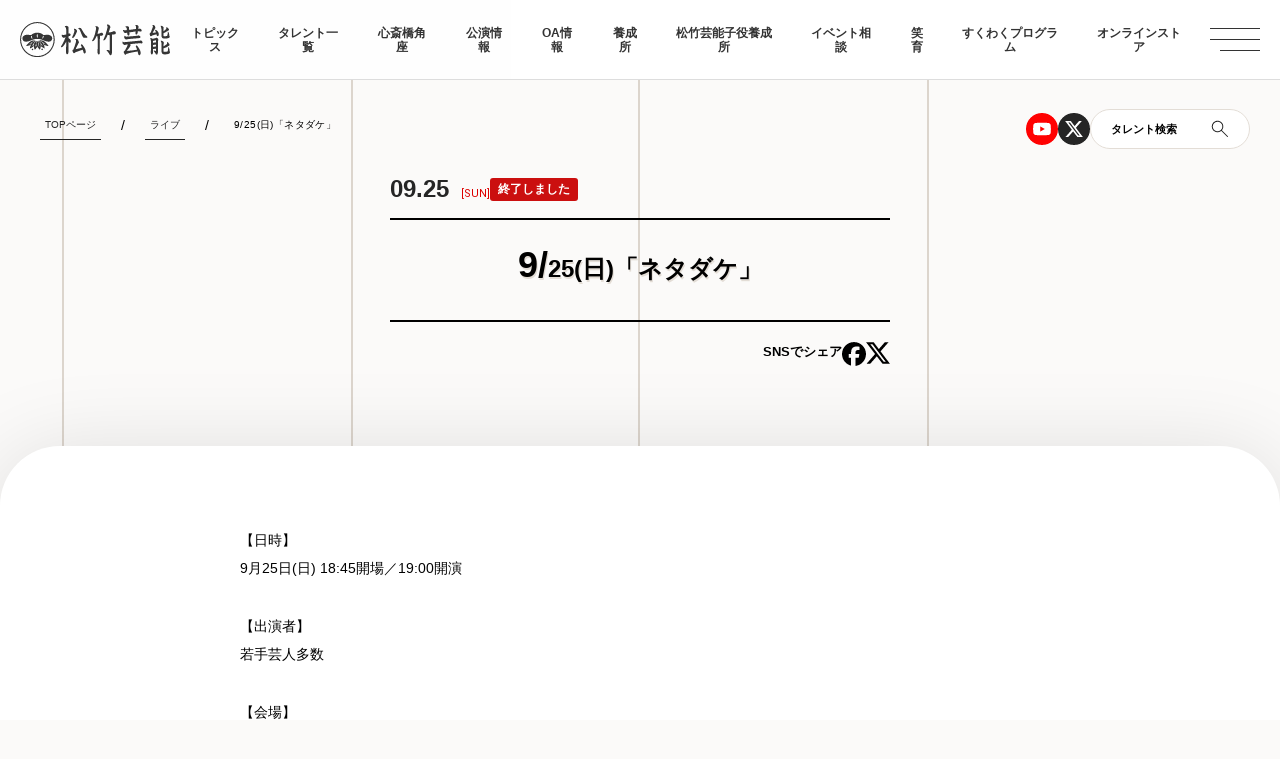

--- FILE ---
content_type: text/html; charset=UTF-8
request_url: https://www.shochikugeino.co.jp/topics/events/109044/
body_size: 46580
content:

<!DOCTYPE html>
<html lang="ja">


    <head>
    <meta charset="utf-8">
    <meta http-equiv="x-ua-compatible" content="ie=edge">
    <!-- Google Tag Manager -->
    <script>(function(w,d,s,l,i){w[l]=w[l]||[];w[l].push({'gtm.start':
                new Date().getTime(),event:'gtm.js'});var f=d.getElementsByTagName(s)[0],
            j=d.createElement(s),dl=l!='dataLayer'?'&l='+l:'';j.async=true;j.src=
            'https://www.googletagmanager.com/gtm.js?id='+i+dl;f.parentNode.insertBefore(j,f);
        })(window,document,'script','dataLayer','GTM-PWT7KRT');</script>
    <!-- End Google Tag Manager -->
    <script type="text/javascript">
        if ((navigator.userAgent.indexOf('iPhone') > 0) || navigator.userAgent.indexOf('iPod') > 0 || navigator.userAgent.indexOf('Android') > 0) {
            document.write('<meta name="viewport" content="width=device-width, initial-scale=1, user-scalable=no">');
        }else{
            document.write('<meta name="viewport" content="width=1140, user-scalable=yes">');
        }
    </script>

    <!-- ここからOGP -->
            <meta property="og:image" content="https://www.shochikugeino.co.jp/wp-content/uploads/2019/02/ogp.png">

        <meta name="description" content="【日時】9月25日(日) 18:45開場／19:00開演【出演者】若手芸人多数【会場】ばぐちか（渋谷区桜丘町16-12 桜丘フロントビルB1）【チケット】劇場観覧 前売券　1,000円劇場観覧 当日券　1,500円（会場に...｜このサイトは松竹芸能株式会社、イベント相談、松竹芸能角座、松竹芸能タレントスクールの公式サイトです。">
    <meta name="keywords" content="松竹,松竹芸能,芸能,タレント,スクール,9/25(日)「ネタダケ」 ｜松竹芸能株式会社">
    <meta property="og:description" content="【日時】9月25日(日) 18:45開場／19:00開演【出演者】若手芸人多数【会場】ばぐちか（渋谷区桜丘町16-12 桜丘フロントビルB1）【チケット】劇場観覧 前売券　1,000円劇場観覧 当日券　1,500円（会場に...｜9/25(日)「ネタダケ」 ｜松竹芸能株式会社｜このサイトは松竹芸能株式会社、イベント相談、松竹芸能角座、松竹芸能タレントスクールの公式サイトです。">
    <meta property="og:title" content="9/25(日)「ネタダケ」 ｜松竹芸能株式会社">
        
    <meta property="og:url" content="https://www.shochikugeino.co.jp/topics/events/109044/">
    <meta property="og:site_name" content="松竹芸能株式会社">
    <meta property="og:type" content="website">
    <!-- ここまでOGP -->

    <title>9/25(日)「ネタダケ」 ｜松竹芸能株式会社</title>


    <link rel="shortcut icon" type="image/vnd.microsoft.icon" href="https://www.shochikugeino.co.jp/wp-content/uploads/2019/02/favicon.ico">
    <link rel="apple-touch-icon" sizes="180x180" href="https://www.shochikugeino.co.jp/wp-content/uploads/2019/02/touch.png">
    <link rel="apple-touch-icon-precomposed" href="https://www.shochikugeino.co.jp/wp-content/uploads/2019/02/touch.png">
    <link rel="stylesheet" href="https://www.shochikugeino.co.jp/wp-content/themes/shochikugeino2024/assets/css/style.css?ver=?
    1767854293">
    <link rel="stylesheet" href="https://www.shochikugeino.co.jp/wp-content/themes/shochikugeino2024/assets/css/style2.css?ver=?
    1767854292">

    <script src="https://use.typekit.net/mmh7kmv.js"></script>
    <script>try{Typekit.load({ async: true });}catch(e){}</script>
    <script>
        !function (w, d, t) {
            w.TiktokAnalyticsObject=t;var ttq=w[t]=w[t]||[];ttq.methods=["page","track","identify","instances","debug","on","off","once","ready","alias","group","enableCookie","disableCookie"],ttq.setAndDefer=function(t,e){t[e]=function(){t.push([e].concat(Array.prototype.slice.call(arguments,0)))}};for(var i=0;i<ttq.methods.length;i++)ttq.setAndDefer(ttq,ttq.methods[i]);ttq.instance=function(t){for(var e=ttq._i[t]||[],n=0;n<ttq.methods.length;n++
            )ttq.setAndDefer(e,ttq.methods[n]);return e},ttq.load=function(e,n){var i="https://analytics.tiktok.com/i18n/pixel/events.js";ttq._i=ttq._i||{},ttq._i[e]=[],ttq._i[e]._u=i,ttq._t=ttq._t||{},ttq._t[e]=+new Date,ttq._o=ttq._o||{},ttq._o[e]=n||{};n=document.createElement("script");n.type="text/javascript",n.async=!0,n.src=i+"?sdkid="+e+"&lib="+t;e=document.getElementsByTagName("script")[0];e.parentNode.insertBefore(n,e)};

            ttq.load('C8GURDS8D8GECQQUFB60');
            ttq.page();
        }(window, document, 'ttq');
    </script>

    <meta name='robots' content='max-image-preview:large' />
	<style>img:is([sizes="auto" i], [sizes^="auto," i]) { contain-intrinsic-size: 3000px 1500px }</style>
	<script type="text/javascript">
/* <![CDATA[ */
window._wpemojiSettings = {"baseUrl":"https:\/\/s.w.org\/images\/core\/emoji\/15.1.0\/72x72\/","ext":".png","svgUrl":"https:\/\/s.w.org\/images\/core\/emoji\/15.1.0\/svg\/","svgExt":".svg","source":{"concatemoji":"https:\/\/www.shochikugeino.co.jp\/wp-includes\/js\/wp-emoji-release.min.js?ver=6.8.1"}};
/*! This file is auto-generated */
!function(i,n){var o,s,e;function c(e){try{var t={supportTests:e,timestamp:(new Date).valueOf()};sessionStorage.setItem(o,JSON.stringify(t))}catch(e){}}function p(e,t,n){e.clearRect(0,0,e.canvas.width,e.canvas.height),e.fillText(t,0,0);var t=new Uint32Array(e.getImageData(0,0,e.canvas.width,e.canvas.height).data),r=(e.clearRect(0,0,e.canvas.width,e.canvas.height),e.fillText(n,0,0),new Uint32Array(e.getImageData(0,0,e.canvas.width,e.canvas.height).data));return t.every(function(e,t){return e===r[t]})}function u(e,t,n){switch(t){case"flag":return n(e,"\ud83c\udff3\ufe0f\u200d\u26a7\ufe0f","\ud83c\udff3\ufe0f\u200b\u26a7\ufe0f")?!1:!n(e,"\ud83c\uddfa\ud83c\uddf3","\ud83c\uddfa\u200b\ud83c\uddf3")&&!n(e,"\ud83c\udff4\udb40\udc67\udb40\udc62\udb40\udc65\udb40\udc6e\udb40\udc67\udb40\udc7f","\ud83c\udff4\u200b\udb40\udc67\u200b\udb40\udc62\u200b\udb40\udc65\u200b\udb40\udc6e\u200b\udb40\udc67\u200b\udb40\udc7f");case"emoji":return!n(e,"\ud83d\udc26\u200d\ud83d\udd25","\ud83d\udc26\u200b\ud83d\udd25")}return!1}function f(e,t,n){var r="undefined"!=typeof WorkerGlobalScope&&self instanceof WorkerGlobalScope?new OffscreenCanvas(300,150):i.createElement("canvas"),a=r.getContext("2d",{willReadFrequently:!0}),o=(a.textBaseline="top",a.font="600 32px Arial",{});return e.forEach(function(e){o[e]=t(a,e,n)}),o}function t(e){var t=i.createElement("script");t.src=e,t.defer=!0,i.head.appendChild(t)}"undefined"!=typeof Promise&&(o="wpEmojiSettingsSupports",s=["flag","emoji"],n.supports={everything:!0,everythingExceptFlag:!0},e=new Promise(function(e){i.addEventListener("DOMContentLoaded",e,{once:!0})}),new Promise(function(t){var n=function(){try{var e=JSON.parse(sessionStorage.getItem(o));if("object"==typeof e&&"number"==typeof e.timestamp&&(new Date).valueOf()<e.timestamp+604800&&"object"==typeof e.supportTests)return e.supportTests}catch(e){}return null}();if(!n){if("undefined"!=typeof Worker&&"undefined"!=typeof OffscreenCanvas&&"undefined"!=typeof URL&&URL.createObjectURL&&"undefined"!=typeof Blob)try{var e="postMessage("+f.toString()+"("+[JSON.stringify(s),u.toString(),p.toString()].join(",")+"));",r=new Blob([e],{type:"text/javascript"}),a=new Worker(URL.createObjectURL(r),{name:"wpTestEmojiSupports"});return void(a.onmessage=function(e){c(n=e.data),a.terminate(),t(n)})}catch(e){}c(n=f(s,u,p))}t(n)}).then(function(e){for(var t in e)n.supports[t]=e[t],n.supports.everything=n.supports.everything&&n.supports[t],"flag"!==t&&(n.supports.everythingExceptFlag=n.supports.everythingExceptFlag&&n.supports[t]);n.supports.everythingExceptFlag=n.supports.everythingExceptFlag&&!n.supports.flag,n.DOMReady=!1,n.readyCallback=function(){n.DOMReady=!0}}).then(function(){return e}).then(function(){var e;n.supports.everything||(n.readyCallback(),(e=n.source||{}).concatemoji?t(e.concatemoji):e.wpemoji&&e.twemoji&&(t(e.twemoji),t(e.wpemoji)))}))}((window,document),window._wpemojiSettings);
/* ]]> */
</script>
<style id='wp-emoji-styles-inline-css' type='text/css'>

	img.wp-smiley, img.emoji {
		display: inline !important;
		border: none !important;
		box-shadow: none !important;
		height: 1em !important;
		width: 1em !important;
		margin: 0 0.07em !important;
		vertical-align: -0.1em !important;
		background: none !important;
		padding: 0 !important;
	}
</style>
<style id='classic-theme-styles-inline-css' type='text/css'>
/*! This file is auto-generated */
.wp-block-button__link{color:#fff;background-color:#32373c;border-radius:9999px;box-shadow:none;text-decoration:none;padding:calc(.667em + 2px) calc(1.333em + 2px);font-size:1.125em}.wp-block-file__button{background:#32373c;color:#fff;text-decoration:none}
</style>
<style id='global-styles-inline-css' type='text/css'>
:root{--wp--preset--aspect-ratio--square: 1;--wp--preset--aspect-ratio--4-3: 4/3;--wp--preset--aspect-ratio--3-4: 3/4;--wp--preset--aspect-ratio--3-2: 3/2;--wp--preset--aspect-ratio--2-3: 2/3;--wp--preset--aspect-ratio--16-9: 16/9;--wp--preset--aspect-ratio--9-16: 9/16;--wp--preset--color--black: #000000;--wp--preset--color--cyan-bluish-gray: #abb8c3;--wp--preset--color--white: #ffffff;--wp--preset--color--pale-pink: #f78da7;--wp--preset--color--vivid-red: #cf2e2e;--wp--preset--color--luminous-vivid-orange: #ff6900;--wp--preset--color--luminous-vivid-amber: #fcb900;--wp--preset--color--light-green-cyan: #7bdcb5;--wp--preset--color--vivid-green-cyan: #00d084;--wp--preset--color--pale-cyan-blue: #8ed1fc;--wp--preset--color--vivid-cyan-blue: #0693e3;--wp--preset--color--vivid-purple: #9b51e0;--wp--preset--gradient--vivid-cyan-blue-to-vivid-purple: linear-gradient(135deg,rgba(6,147,227,1) 0%,rgb(155,81,224) 100%);--wp--preset--gradient--light-green-cyan-to-vivid-green-cyan: linear-gradient(135deg,rgb(122,220,180) 0%,rgb(0,208,130) 100%);--wp--preset--gradient--luminous-vivid-amber-to-luminous-vivid-orange: linear-gradient(135deg,rgba(252,185,0,1) 0%,rgba(255,105,0,1) 100%);--wp--preset--gradient--luminous-vivid-orange-to-vivid-red: linear-gradient(135deg,rgba(255,105,0,1) 0%,rgb(207,46,46) 100%);--wp--preset--gradient--very-light-gray-to-cyan-bluish-gray: linear-gradient(135deg,rgb(238,238,238) 0%,rgb(169,184,195) 100%);--wp--preset--gradient--cool-to-warm-spectrum: linear-gradient(135deg,rgb(74,234,220) 0%,rgb(151,120,209) 20%,rgb(207,42,186) 40%,rgb(238,44,130) 60%,rgb(251,105,98) 80%,rgb(254,248,76) 100%);--wp--preset--gradient--blush-light-purple: linear-gradient(135deg,rgb(255,206,236) 0%,rgb(152,150,240) 100%);--wp--preset--gradient--blush-bordeaux: linear-gradient(135deg,rgb(254,205,165) 0%,rgb(254,45,45) 50%,rgb(107,0,62) 100%);--wp--preset--gradient--luminous-dusk: linear-gradient(135deg,rgb(255,203,112) 0%,rgb(199,81,192) 50%,rgb(65,88,208) 100%);--wp--preset--gradient--pale-ocean: linear-gradient(135deg,rgb(255,245,203) 0%,rgb(182,227,212) 50%,rgb(51,167,181) 100%);--wp--preset--gradient--electric-grass: linear-gradient(135deg,rgb(202,248,128) 0%,rgb(113,206,126) 100%);--wp--preset--gradient--midnight: linear-gradient(135deg,rgb(2,3,129) 0%,rgb(40,116,252) 100%);--wp--preset--font-size--small: 13px;--wp--preset--font-size--medium: 20px;--wp--preset--font-size--large: 36px;--wp--preset--font-size--x-large: 42px;--wp--preset--spacing--20: 0.44rem;--wp--preset--spacing--30: 0.67rem;--wp--preset--spacing--40: 1rem;--wp--preset--spacing--50: 1.5rem;--wp--preset--spacing--60: 2.25rem;--wp--preset--spacing--70: 3.38rem;--wp--preset--spacing--80: 5.06rem;--wp--preset--shadow--natural: 6px 6px 9px rgba(0, 0, 0, 0.2);--wp--preset--shadow--deep: 12px 12px 50px rgba(0, 0, 0, 0.4);--wp--preset--shadow--sharp: 6px 6px 0px rgba(0, 0, 0, 0.2);--wp--preset--shadow--outlined: 6px 6px 0px -3px rgba(255, 255, 255, 1), 6px 6px rgba(0, 0, 0, 1);--wp--preset--shadow--crisp: 6px 6px 0px rgba(0, 0, 0, 1);}:where(.is-layout-flex){gap: 0.5em;}:where(.is-layout-grid){gap: 0.5em;}body .is-layout-flex{display: flex;}.is-layout-flex{flex-wrap: wrap;align-items: center;}.is-layout-flex > :is(*, div){margin: 0;}body .is-layout-grid{display: grid;}.is-layout-grid > :is(*, div){margin: 0;}:where(.wp-block-columns.is-layout-flex){gap: 2em;}:where(.wp-block-columns.is-layout-grid){gap: 2em;}:where(.wp-block-post-template.is-layout-flex){gap: 1.25em;}:where(.wp-block-post-template.is-layout-grid){gap: 1.25em;}.has-black-color{color: var(--wp--preset--color--black) !important;}.has-cyan-bluish-gray-color{color: var(--wp--preset--color--cyan-bluish-gray) !important;}.has-white-color{color: var(--wp--preset--color--white) !important;}.has-pale-pink-color{color: var(--wp--preset--color--pale-pink) !important;}.has-vivid-red-color{color: var(--wp--preset--color--vivid-red) !important;}.has-luminous-vivid-orange-color{color: var(--wp--preset--color--luminous-vivid-orange) !important;}.has-luminous-vivid-amber-color{color: var(--wp--preset--color--luminous-vivid-amber) !important;}.has-light-green-cyan-color{color: var(--wp--preset--color--light-green-cyan) !important;}.has-vivid-green-cyan-color{color: var(--wp--preset--color--vivid-green-cyan) !important;}.has-pale-cyan-blue-color{color: var(--wp--preset--color--pale-cyan-blue) !important;}.has-vivid-cyan-blue-color{color: var(--wp--preset--color--vivid-cyan-blue) !important;}.has-vivid-purple-color{color: var(--wp--preset--color--vivid-purple) !important;}.has-black-background-color{background-color: var(--wp--preset--color--black) !important;}.has-cyan-bluish-gray-background-color{background-color: var(--wp--preset--color--cyan-bluish-gray) !important;}.has-white-background-color{background-color: var(--wp--preset--color--white) !important;}.has-pale-pink-background-color{background-color: var(--wp--preset--color--pale-pink) !important;}.has-vivid-red-background-color{background-color: var(--wp--preset--color--vivid-red) !important;}.has-luminous-vivid-orange-background-color{background-color: var(--wp--preset--color--luminous-vivid-orange) !important;}.has-luminous-vivid-amber-background-color{background-color: var(--wp--preset--color--luminous-vivid-amber) !important;}.has-light-green-cyan-background-color{background-color: var(--wp--preset--color--light-green-cyan) !important;}.has-vivid-green-cyan-background-color{background-color: var(--wp--preset--color--vivid-green-cyan) !important;}.has-pale-cyan-blue-background-color{background-color: var(--wp--preset--color--pale-cyan-blue) !important;}.has-vivid-cyan-blue-background-color{background-color: var(--wp--preset--color--vivid-cyan-blue) !important;}.has-vivid-purple-background-color{background-color: var(--wp--preset--color--vivid-purple) !important;}.has-black-border-color{border-color: var(--wp--preset--color--black) !important;}.has-cyan-bluish-gray-border-color{border-color: var(--wp--preset--color--cyan-bluish-gray) !important;}.has-white-border-color{border-color: var(--wp--preset--color--white) !important;}.has-pale-pink-border-color{border-color: var(--wp--preset--color--pale-pink) !important;}.has-vivid-red-border-color{border-color: var(--wp--preset--color--vivid-red) !important;}.has-luminous-vivid-orange-border-color{border-color: var(--wp--preset--color--luminous-vivid-orange) !important;}.has-luminous-vivid-amber-border-color{border-color: var(--wp--preset--color--luminous-vivid-amber) !important;}.has-light-green-cyan-border-color{border-color: var(--wp--preset--color--light-green-cyan) !important;}.has-vivid-green-cyan-border-color{border-color: var(--wp--preset--color--vivid-green-cyan) !important;}.has-pale-cyan-blue-border-color{border-color: var(--wp--preset--color--pale-cyan-blue) !important;}.has-vivid-cyan-blue-border-color{border-color: var(--wp--preset--color--vivid-cyan-blue) !important;}.has-vivid-purple-border-color{border-color: var(--wp--preset--color--vivid-purple) !important;}.has-vivid-cyan-blue-to-vivid-purple-gradient-background{background: var(--wp--preset--gradient--vivid-cyan-blue-to-vivid-purple) !important;}.has-light-green-cyan-to-vivid-green-cyan-gradient-background{background: var(--wp--preset--gradient--light-green-cyan-to-vivid-green-cyan) !important;}.has-luminous-vivid-amber-to-luminous-vivid-orange-gradient-background{background: var(--wp--preset--gradient--luminous-vivid-amber-to-luminous-vivid-orange) !important;}.has-luminous-vivid-orange-to-vivid-red-gradient-background{background: var(--wp--preset--gradient--luminous-vivid-orange-to-vivid-red) !important;}.has-very-light-gray-to-cyan-bluish-gray-gradient-background{background: var(--wp--preset--gradient--very-light-gray-to-cyan-bluish-gray) !important;}.has-cool-to-warm-spectrum-gradient-background{background: var(--wp--preset--gradient--cool-to-warm-spectrum) !important;}.has-blush-light-purple-gradient-background{background: var(--wp--preset--gradient--blush-light-purple) !important;}.has-blush-bordeaux-gradient-background{background: var(--wp--preset--gradient--blush-bordeaux) !important;}.has-luminous-dusk-gradient-background{background: var(--wp--preset--gradient--luminous-dusk) !important;}.has-pale-ocean-gradient-background{background: var(--wp--preset--gradient--pale-ocean) !important;}.has-electric-grass-gradient-background{background: var(--wp--preset--gradient--electric-grass) !important;}.has-midnight-gradient-background{background: var(--wp--preset--gradient--midnight) !important;}.has-small-font-size{font-size: var(--wp--preset--font-size--small) !important;}.has-medium-font-size{font-size: var(--wp--preset--font-size--medium) !important;}.has-large-font-size{font-size: var(--wp--preset--font-size--large) !important;}.has-x-large-font-size{font-size: var(--wp--preset--font-size--x-large) !important;}
:where(.wp-block-post-template.is-layout-flex){gap: 1.25em;}:where(.wp-block-post-template.is-layout-grid){gap: 1.25em;}
:where(.wp-block-columns.is-layout-flex){gap: 2em;}:where(.wp-block-columns.is-layout-grid){gap: 2em;}
:root :where(.wp-block-pullquote){font-size: 1.5em;line-height: 1.6;}
</style>
<link rel="https://api.w.org/" href="https://www.shochikugeino.co.jp/wp-json/" /><link rel="alternate" title="JSON" type="application/json" href="https://www.shochikugeino.co.jp/wp-json/wp/v2/posts/109044" /><link rel="canonical" href="https://www.shochikugeino.co.jp/topics/events/109044/" />
<link rel='shortlink' href='https://www.shochikugeino.co.jp/?p=109044' />
<link rel="alternate" title="oEmbed (JSON)" type="application/json+oembed" href="https://www.shochikugeino.co.jp/wp-json/oembed/1.0/embed?url=https%3A%2F%2Fwww.shochikugeino.co.jp%2Ftopics%2Fevents%2F109044%2F" />
<link rel="alternate" title="oEmbed (XML)" type="text/xml+oembed" href="https://www.shochikugeino.co.jp/wp-json/oembed/1.0/embed?url=https%3A%2F%2Fwww.shochikugeino.co.jp%2Ftopics%2Fevents%2F109044%2F&#038;format=xml" />
        <style>
        #wpadminbar{
            display: none !important;
        }
        html {
            margin-top: 0px !important;
        }
    </style>
    

<body class="event-detail-page" id="eventDtailPage">

  <!-- Google Tag Manager (noscript) -->
<noscript>
    <iframe src="https://www.googletagmanager.com/ns.html?id=GTM-PWT7KRT" height="0" width="0" style="display:none;visibility:hidden"></iframe>
</noscript>

 <script>
  (function(i,s,o,g,r,a,m){i['GoogleAnalyticsObject']=r;i[r]=i[r]||function(){
  (i[r].q=i[r].q||[]).push(arguments)},i[r].l=1*new Date();a=s.createElement(o),
  m=s.getElementsByTagName(o)[0];a.async=1;a.src=g;m.parentNode.insertBefore(a,m)
  })(window,document,'script','//www.google-analytics.com/analytics.js','ga');

  ga('create', 'UA-53642-4', 'auto');
  ga('send', 'pageview');

  //H GA タグマネに変更
  //ga('create', 'UA-96617061-1', 'auto', {'name': 'newTracker'});
  //ga('newTracker.send', 'pageview');


</script>
  <div id="fb-root"></div>
<script>(function(d, s, id) {
  var js, fjs = d.getElementsByTagName(s)[0];
  if (d.getElementById(id)) return;
  js = d.createElement(s); js.id = id;
  js.src = "//connect.facebook.net/ja_JP/sdk.js#xfbml=1&version=v2.4&appId=115439491881288";
  fjs.parentNode.insertBefore(js, fjs);
}(document, 'script', 'facebook-jssdk'));</script>
<div class="veil"></div>
  <header class="down-move">
    <div class="header-logo">
       <a href="/"><img src="https://www.shochikugeino.co.jp/wp-content/themes/shochikugeino2024/assets/img/logo.svg" alt="松竹芸能"></a>
    </div>
    <nav>
        <ul id="js-nav" class="nav">
            
            <li><a href="/topics/">トピックス</a></li>
            <li><a href="/talents/03/">タレント一覧</a></li>
            <li><a href="/kadoza/">心斎橋角座</a></li>
            <li><a href="/topics/events/">公演情報</a></li>
            <li><a href="/onair/">OA情報</a></li>
            <li><a href="/school/">養成所</a></li>
            <li><a href="/school/juniortalent/">松竹芸能子役養成所</a></li>
            <li><a href="/event/">イベント相談</a></li>
            <li><a href="/waraiku/">笑育</a></li>
            <li><a href="/sukuwaku/">すくわくプログラム</a></li>
            <li><a href="https://shop.shochikugeino.co.jp/?utm_source=official&utm_medium=bnr&utm_campaign=topicon" target="_blank">オンラインストア</a></li>

            
        </ul>
    </nav>
    <ul class="iconlist">
        <li class="icon-youtube">
            <a href="https://www.youtube.com/user/shochikugeino" target="_blank">
                <svg width="32" height="32" viewBox="0 0 32 32" fill="none" xmlns="http://www.w3.org/2000/svg">
                    <circle cx="16" cy="16" r="16" fill="#FF0000"/>
                    <g clip-path="url(#clip0_1496_8126)">
                        <path d="M24.517 11.6934C24.4166 11.315 24.2185 10.9698 23.9426 10.6921C23.6668 10.4144 23.3228 10.2141 22.9452 10.1111C21.5592 9.73706 16 9.73706 16 9.73706C16 9.73706 10.4407 9.73706 9.05405 10.1111C8.67657 10.2142 8.33278 10.4146 8.05707 10.6923C7.78135 10.97 7.58337 11.3152 7.48294 11.6934C7.11108 13.0889 7.11108 16 7.11108 16C7.11108 16 7.11108 18.9111 7.48294 20.3067C7.58337 20.685 7.78144 21.0303 8.0573 21.308C8.33316 21.5857 8.67714 21.786 9.05479 21.8889C10.4407 22.263 16 22.263 16 22.263C16 22.263 21.5592 22.263 22.9459 21.8889C23.3236 21.7861 23.6676 21.5858 23.9435 21.3081C24.2193 21.0304 24.4174 20.685 24.5178 20.3067C24.8889 18.9111 24.8889 16 24.8889 16C24.8889 16 24.8889 13.0889 24.517 11.6934ZM14.1815 18.643V13.3571L18.8281 16L14.1815 18.643Z" fill="white"/>
                    </g>
                    <defs>
                        <clipPath id="clip0_1496_8126">
                            <rect width="17.7778" height="17.7778" fill="white" transform="translate(7.11108 7.11108)"/>
                        </clipPath>
                    </defs>
                </svg>
            </a>
        </li>
        <li>
            <a href="https://twitter.com/shochiku_geino" target="_blank">
                <svg width="32" height="32" viewBox="0 0 32 32" fill="none" xmlns="http://www.w3.org/2000/svg">
                    <circle cx="16" cy="16" r="16" fill="#252525"/>
                    <g clip-path="url(#clip0_1496_8130)">
                        <path d="M21.1118 7.96509H23.8378L17.8822 14.7725L24.8889 24.034H19.4029L15.1066 18.4162L10.1896 24.034H7.4622L13.8326 16.7525L7.11108 7.96583H12.7363L16.62 13.1006L21.1118 7.96509ZM20.1555 22.4029H21.6659L11.9155 9.51101H10.2948L20.1555 22.4029Z" fill="white"/>
                    </g>
                    <defs>
                        <clipPath id="clip0_1496_8130">
                            <rect width="17.7778" height="17.7778" fill="white" transform="translate(7.11108 7.11108)"/>
                        </clipPath>
                    </defs>
                </svg>
            </a>
        </li>
        <li class="search-btn">
            <span class="text">タレント検索</span>
            <span class="icon">
                <svg width="18" height="18" viewBox="0 0 18 18" fill="none" xmlns="http://www.w3.org/2000/svg">
                    <path d="M16.485 17.154L10.223 10.892C9.72301 11.318 9.14801 11.6477 8.49801 11.881C7.84801 12.1143 7.19468 12.231 6.53801 12.231C4.93668 12.231 3.58135 11.6767 2.47201 10.568C1.36268 9.45866 0.808014 8.10366 0.808014 6.503C0.808014 4.90233 1.36201 3.54666 2.47001 2.436C3.57868 1.32466 4.93335 0.768997 6.53401 0.768997C8.13535 0.768997 9.49135 1.32366 10.602 2.433C11.7127 3.54233 12.268 4.898 12.268 6.5C12.268 7.19466 12.145 7.867 11.899 8.517C11.6523 9.167 11.329 9.723 10.929 10.185L17.191 16.446L16.485 17.154ZM6.53801 11.23C7.86468 11.23 8.98501 10.7733 9.89901 9.86C10.8123 8.94666 11.269 7.82633 11.269 6.499C11.269 5.17233 10.8123 4.05233 9.89901 3.139C8.98568 2.22566 7.86568 1.769 6.53901 1.769C5.21235 1.769 4.09201 2.22566 3.17801 3.139C2.26468 4.05233 1.80801 5.17233 1.80801 6.499C1.80801 7.82566 2.26468 8.94566 3.17801 9.859C4.09135 10.7723 5.21135 11.23 6.53801 11.23Z" fill="#252525"/>
                </svg>
            </span>
        </li>
    </ul>
</header>
<div class="menu-icon">
    <div></div>
    <div></div>
    <div></div>
</div>
<div class="menu-detail">
        <div class="menu-inner">
            <div class="main-area">
                <ul class="main-list fwb ls-8">
                    <li>
                        <a href="/">TOPページ</a>
                    </li>
                    <li>
                        <a href="/topics/">トピックス</a>
                    </li>
                    <li>
                        <a href="/talents/">タレント一覧</a>
                        <ul class="talent-list">
                          <li><a href="/talents/03/?scroll">お笑い・バラエティ</a></li>
                          <li><a href="/talents/04/?scroll">落語・伝統芸能</a></li>
                          <li><a href="/talents/10/?scroll">文化人</a></li>
                          <li><a href="/talents/07/?scroll">タレント</a></li>
                          <li><a href="/talents/08/?scroll">俳優</a></li>
                          <li><a href="/talents/09/?scroll">子役</a></li>
                          <li><a href="/talents/20/?scroll">クリエイター・Vtuber</a></li>
                          <!-- <li><a href="/talents/22/?scroll">声優</a></li> -->
                          <li><a href="/talents/23/?scroll">アナウンサー・キャスター</a></li>
                          <li><a href="/talents/partnership/?scroll">業務提携</a></li>
                        </ul>
                    </li>
                    <li>
                        <a href="/kadoza/">心斎橋角座</a>
                    </li>
                    <li>
                        <a href="/topics/events/">公演情報</a>
                    </li>
                    <li><a href="/onair/">OA情報</a></li>
                    <li>
                        <a href="/school/">松竹芸能養成所</a>
                    </li>
                    <li><a href="/school/juniortalent/">松竹芸能子役養成所</a></li>
                    <li>
                        <a href="/event/">イベント相談</a>
                    </li>

                    <!-- <li>
                        <a href="">劇場貸館</a>
                    </li>
                    <li>
                        <a href="">ON AIR・メディア掲載情報</a>
                    </li> -->
                    <li>
                        <a href="/waraiku/">笑育</a>
                    </li>
                    <li>
                        <a href="/sukuwaku/">すくわくプログラム</a>
                    </li>
                    <li>
                      <a href="https://shop.shochikugeino.co.jp" class="icon-blank" target="_blank">オンラインストア</a>
                    </li>
                </ul>
            </div>
            <div class="sub-area">
                <div class="logo">
                    <a href=""><img src="https://www.shochikugeino.co.jp/wp-content/themes/shochikugeino2024/assets/img/logo.svg" alt="松竹芸能"></a>
                </div>
                <ul class="sub-list fwb ls-8">
                    <li><a href="https://www.shochikugeino.co.jp/company/">会社概要</a></li>
                    <li><a href="https://www.shochikugeino.co.jp/recruit/">採用情報</a></li>
                    <li><a href="https://www.shochikugeino.co.jp/privacy/">個人情報保護方針・特定個人情報保護方針</a></li>
                    <li><a href="https://www.shochiku.co.jp/socialmedia-policy/" target="_blank">松竹グループソーシャルメディアポリシー</a></li>
                </ul>
                <ul class="sns-list">
                    <li class="icon-youtube">
                        <a href="https://www.youtube.com/user/shochikugeino" target="_blank">
                            <svg width="32" height="32" viewBox="0 0 32 32" fill="none" xmlns="http://www.w3.org/2000/svg">
                                <circle cx="16" cy="16" r="16" fill="#FF0000"/>
                                <g clip-path="url(#clip0_1496_8126)">
                                    <path d="M24.517 11.6934C24.4166 11.315 24.2185 10.9698 23.9426 10.6921C23.6668 10.4144 23.3228 10.2141 22.9452 10.1111C21.5592 9.73706 16 9.73706 16 9.73706C16 9.73706 10.4407 9.73706 9.05405 10.1111C8.67657 10.2142 8.33278 10.4146 8.05707 10.6923C7.78135 10.97 7.58337 11.3152 7.48294 11.6934C7.11108 13.0889 7.11108 16 7.11108 16C7.11108 16 7.11108 18.9111 7.48294 20.3067C7.58337 20.685 7.78144 21.0303 8.0573 21.308C8.33316 21.5857 8.67714 21.786 9.05479 21.8889C10.4407 22.263 16 22.263 16 22.263C16 22.263 21.5592 22.263 22.9459 21.8889C23.3236 21.7861 23.6676 21.5858 23.9435 21.3081C24.2193 21.0304 24.4174 20.685 24.5178 20.3067C24.8889 18.9111 24.8889 16 24.8889 16C24.8889 16 24.8889 13.0889 24.517 11.6934ZM14.1815 18.643V13.3571L18.8281 16L14.1815 18.643Z" fill="white"/>
                                </g>
                                <defs>
                                    <clipPath id="clip0_1496_8126">
                                        <rect width="17.7778" height="17.7778" fill="white" transform="translate(7.11108 7.11108)"/>
                                    </clipPath>
                                </defs>
                            </svg>
                        </a>
                    </li>
                    <li>
                        <a href="https://twitter.com/shochiku_geino" target="_blank">
                            <svg width="32" height="32" viewBox="0 0 32 32" fill="none" xmlns="http://www.w3.org/2000/svg">
                                <circle cx="16" cy="16" r="16" fill="#252525"/>
                                <g clip-path="url(#clip0_1496_8130)">
                                    <path d="M21.1118 7.96509H23.8378L17.8822 14.7725L24.8889 24.034H19.4029L15.1066 18.4162L10.1896 24.034H7.4622L13.8326 16.7525L7.11108 7.96583H12.7363L16.62 13.1006L21.1118 7.96509ZM20.1555 22.4029H21.6659L11.9155 9.51101H10.2948L20.1555 22.4029Z" fill="white"/>
                                </g>
                                <defs>
                                    <clipPath id="clip0_1496_8130">
                                        <rect width="17.7778" height="17.7778" fill="white" transform="translate(7.11108 7.11108)"/>
                                    </clipPath>
                                </defs>
                            </svg>
                        </a>
                    </li>
                </ul>
            </div>
        </div>
    </div>

<div class="talent-search talent-search-modal">
    <div class="back-area"></div>
    <button class="close-btn" type="button"><span></span><span></span></button>
    <div class="talent-search-box">
        <h2>タレントを探す</h2>
        
            <form role="search" method="get" id="searchform" action="https://www.shochikugeino.co.jp/searchtalents">
        

            <dl>
                <dt>フリーワード</dt>
                <dd class="free-search">
                    <input type="search" name="free" class="" placeholder="芸名・コンビ名・タレント名等フリーワードを入力">
                </dd>
            </dl>
            <dl class="select-area">
                <div class="select-inner">
                    <dt>趣味・特技</dt>
                    <dd>
                        <div class="selectbox">
                            <select name="skill">
                                <option value="" selected>趣味・特技を選択</option>
                                
                                    <option value="1">大使</option><option value="2">スポーツ</option><option value="3">ライフスタイル</option><option value="4">モノマネ</option><option value="5">クイズ・謎解き</option><option value="6">ギャンブル</option><option value="7">お酒</option><option value="8">語学</option><option value="9">エンターテインメント鑑賞</option><option value="10">歌唱・カラオケ</option><option value="11">ダンス</option><option value="12">楽器</option><option value="13">読書・本</option><option value="14">温泉・サウナ</option><option value="15">食べ物・料理</option><option value="16">漫画・アニメ</option><option value="17">イラスト・漫画制作</option><option value="18">デザイン・アート</option><option value="19">釣り</option><option value="20">動物</option><option value="21">美容</option><option value="22">その他（変わった特技）</option>                                

                            </select>
                        </div>
                    </dd>
                </div>
                <div class="select-inner">
                    <dt>資格・免許</dt>
                    <dd>
                        <div class="selectbox">
                            <select name="licenses">
                                <option value="" selected>資格・免許を選択</option>
                                
                                <option value="1">語学</option><option value="2">運転免許</option><option value="3">教育職員</option><option value="4">スポーツ</option><option value="5">金融</option><option value="6">福祉</option><option value="7">書写技能</option><option value="8">医療</option><option value="9">ビジネス</option><option value="10">計算・数字</option><option value="11">ヘルスケア</option><option value="12">農業・自然</option><option value="13">防災</option><option value="14">保険</option><option value="15">建築・住宅</option><option value="16">コンピューター・エンジニア</option><option value="17">食品・衛生</option><option value="18">溶接・加工</option><option value="19">水中</option><option value="20">ファッション・美容</option><option value="21">温泉・サウナ</option><option value="22">その他（変わった資格）</option>                                
                            </select>
                        </div>
                    </dd>
                </div>
                <div class="select-inner">
                    <dt>出身地</dt>
                    <dd>
                        <div class="selectbox">
                            <select name="prefecture">
                                <option value="" selected>出身都道府県を選択</option>
                                
                                <option value="1">北海道</option><option value="2">青森県</option><option value="3">岩手県</option><option value="4">宮城県</option><option value="5">秋田県</option><option value="6">山形県</option><option value="7">福島県</option><option value="8">茨城県</option><option value="9">栃木県</option><option value="10">群馬県</option><option value="11">埼玉県</option><option value="12">千葉県</option><option value="13">東京都</option><option value="14">神奈川県</option><option value="15">新潟県</option><option value="16">富山県</option><option value="17">石川県</option><option value="18">福井県</option><option value="19">山梨県</option><option value="20">長野県</option><option value="21">岐阜県</option><option value="22">静岡県</option><option value="23">愛知県</option><option value="24">三重県</option><option value="25">滋賀県</option><option value="26">京都府</option><option value="27">大阪府</option><option value="28">兵庫県</option><option value="29">奈良県</option><option value="30">和歌山県</option><option value="31">鳥取県</option><option value="32">島根県</option><option value="33">岡山県</option><option value="34">広島県</option><option value="35">山口県</option><option value="36">徳島県</option><option value="37">香川県</option><option value="38">愛媛県</option><option value="39">高知県</option><option value="40">福岡県</option><option value="41">佐賀県</option><option value="42">長崎県</option><option value="43">熊本県</option><option value="44">大分県</option><option value="45">宮崎県</option><option value="46">鹿児島県</option><option value="47">沖縄県</option><option value="48">その他・海外</option>                                
                            </select>
                        </div>
                    </dd>
                </div>
            </dl>
            <div class="btn-wrap is-center">
                <button class="btn is-medium">検索</button>
                <input type="reset" class="btn is-medium is-reset">
            </div>
        </form>
    </div>
    <ul class="talent-category">
        <li class="comedy"><a href="/talents/03/?scroll">お笑い・バラエティ</a></li>
        <li class="tradition"><a href="/talents/04/?scroll">落語・伝統芸能</a></li>
        <li class="culture"><a href="/talents/10/?scroll">文化人</a></li>
        <li class="female"><a href="/talents/07/?scroll">タレント</a></li>
        <li class="actor"><a href="/talents/08/?scroll">俳優</a></li>
        <li class="child"><a href="/talents/09/?scroll">子役</a></li>
        <li class="creator"><a href="/talents/20/?scroll">クリエイター・Vtuber</a></li>
        <li class="caster"><a href="/talents/23/?scroll">アナウンサー・キャスター</a></li>
        <li class="partnership"><a href="/talents/partnership/?scroll">業務提携</a></li>
    </ul>
</div>

  <main class="content article-page">
    <section class="breadcrumb-area">
      <ul class="breadcrumb-list">
        <li>
          <a href="/">TOPページ</a>
        </li>
        <li>
          <a href="/topics/events/">ライブ</a>
        </li>
        <li>
          <span class="ls-4">9/25(日)「ネタダケ」</span>
        </li>
      </ul>
    </section>
    <article>
      <hgroup class="title is-article">
        <div class="date-cat">
          <div class="category">
                      </div>

          <p class="date">
              09.25              <span class="fz-11 pc:ml-5 sp:ml-5fwb week en sun">[SUN]</span>
          </p>

                        <p class="event-end">終了しました</p>
          
        </div>
        <h3>9/25(日)「ネタダケ」</h3>
        <div class="sns-area">
          <p>SNSでシェア</p>
          <ul class="">
            <li><a href="https://www.facebook.com/sharer/sharer.php?u=https://www.shochikugeino.co.jp/topics/events/109044/" onClick="window.open(encodeURI(decodeURI(this.href)),'sharewindow','width=550, height=450, personalbar=0, toolbar=0, scrollbars=1, resizable=!'); return false;"><svg width="24" height="24" viewBox="0 0 24 24" fill="none" xmlns="http://www.w3.org/2000/svg">
                  <path d="M9.101 23.691V15.711H6.627V12.044H9.101V10.464C9.101 6.379 10.949 4.486 14.959 4.486C15.36 4.486 15.914 4.528 16.427 4.589C16.8111 4.62945 17.1922 4.69458 17.568 4.784V8.109C17.3508 8.08909 17.133 8.07708 16.915 8.073C16.6707 8.06668 16.4264 8.06368 16.182 8.064C15.475 8.064 14.923 8.16 14.507 8.373C14.2278 8.51392 13.9928 8.72915 13.828 8.995C13.57 9.415 13.454 9.99 13.454 10.747V12.044H17.373L16.987 14.147L16.7 15.711H13.454V23.956C19.396 23.238 24 18.179 24 12.044C24 5.417 18.627 0.0439987 12 0.0439987C5.373 0.0439987 0 5.417 0 12.044C0 17.672 3.874 22.394 9.101 23.691Z" fill="black" />
                </svg></a></li>
            <li><a href="https://twitter.com/share?url=https://www.shochikugeino.co.jp/topics/events/109044/&text=9/25(日)「ネタダケ」|松竹芸能株式会社" onClick="window.open(encodeURI(decodeURI(this.href)),'tweetwindow','width=550, height=450, personalbar=0, toolbar=0, scrollbars=1, resizable=1'); return false;"><svg width="24" height="22" viewBox="0 0 24 22" fill="none" xmlns="http://www.w3.org/2000/svg">
                  <path d="M18.901 0.153H22.581L14.541 9.343L24 21.846H16.594L10.794 14.262L4.156 21.846H0.474L9.074 12.016L0 0.154H7.594L12.837 7.086L18.901 0.153ZM17.61 19.644H19.649L6.486 2.24H4.298L17.61 19.644Z" fill="black" />
                </svg></a></li>
          </ul>
        </div>
      </hgroup>
      <section class="radius-block">
        <div class="inner topics-entry-detail">

                      <p>【日時】<br />
9月25日(日) 18:45開場／19:00開演</p>
<p>【出演者】<br />
若手芸人多数</p>
<p>【会場】<br />
ばぐちか<br />
（渋谷区桜丘町16-12 桜丘フロントビルB1）</p>
<p>【チケット】<br />
劇場観覧 前売券　1,000円<br />
劇場観覧 当日券　1,500円（会場にて販売）</p>
<p><strong>ZAIKOにて発売中！<br />
<a href="https://shochikugeino.zaiko.io/e/20220925netadake">https://shochikugeino.zaiko.io/e/20220925netadake</a><br />
</strong></p>
                      
        </div>
      </section>
    </article>
    <section class="archive-area">
      <div class="btn-wrap">
                  <a href="https://www.shochikugeino.co.jp/topics/events/" class="btn is-large is-back-list">一覧に戻る</a>
              </div>
    </section>
  </main>

  <footer class="footer">
    <div id="pageTop" class="page-top">
        <a href="#" class="hover">
            <svg width="24" height="24" viewBox="0 0 24 24" fill="none" xmlns="http://www.w3.org/2000/svg">
                <path d="M13 19.9999H11V7.99991L5.5 13.4999L4.08 12.0799L12 4.15991L19.92 12.0799L18.5 13.4999L13 7.99991V19.9999Z" fill="#252525"/>
            </svg>
            <span>Page Top</span>
        </a>
    </div>
    <div class="inner">
        <p class="footer-logo"><img src="https://www.shochikugeino.co.jp/wp-content/themes/shochikugeino2024/assets/img/footer-logo.svg" alt=""></p>
        <nav class="footer-nav">
            <ul>
                <li><a href="/company/">会社概要</a></li>
                <li><a href="/recruit/">採用情報</a></li>
                <li><a href="/privacy/">個人情報保護方針・特定個人情報保護方針</a></li>
                <li><a href="https://www.shochiku.co.jp/socialmedia-policy/" target="_blank">松竹グループソーシャルメディアポリシー</a></li>
            </ul>
        </nav>
        <div class="footer-contact">
            <p>各種お問い合わせ・イベント出演依頼はこちらから</p>
            <div class="btn-wrap"><a class="btn is-small is-black" href="/contact/">お問い合わせ</a></div>
        </div>
        <ul class="sns-list">
            <li class="icon-youtube">
                <a href="https://www.youtube.com/user/shochikugeino" target="_blank">
                    <svg width="32" height="32" viewBox="0 0 32 32" fill="none" xmlns="http://www.w3.org/2000/svg">
                        <circle cx="16" cy="16" r="16" fill="#FF0000"/>
                        <g clip-path="url(#clip0_1496_8126)">
                            <path d="M24.517 11.6934C24.4166 11.315 24.2185 10.9698 23.9426 10.6921C23.6668 10.4144 23.3228 10.2141 22.9452 10.1111C21.5592 9.73706 16 9.73706 16 9.73706C16 9.73706 10.4407 9.73706 9.05405 10.1111C8.67657 10.2142 8.33278 10.4146 8.05707 10.6923C7.78135 10.97 7.58337 11.3152 7.48294 11.6934C7.11108 13.0889 7.11108 16 7.11108 16C7.11108 16 7.11108 18.9111 7.48294 20.3067C7.58337 20.685 7.78144 21.0303 8.0573 21.308C8.33316 21.5857 8.67714 21.786 9.05479 21.8889C10.4407 22.263 16 22.263 16 22.263C16 22.263 21.5592 22.263 22.9459 21.8889C23.3236 21.7861 23.6676 21.5858 23.9435 21.3081C24.2193 21.0304 24.4174 20.685 24.5178 20.3067C24.8889 18.9111 24.8889 16 24.8889 16C24.8889 16 24.8889 13.0889 24.517 11.6934ZM14.1815 18.643V13.3571L18.8281 16L14.1815 18.643Z" fill="white"/>
                        </g>
                        <defs>
                            <clipPath id="clip0_1496_8126">
                                <rect width="17.7778" height="17.7778" fill="white" transform="translate(7.11108 7.11108)"/>
                            </clipPath>
                        </defs>
                    </svg>
                </a>
            </li>
            <li>
                <a href="https://twitter.com/shochiku_geino" target="_blank">
                    <svg width="32" height="32" viewBox="0 0 32 32" fill="none" xmlns="http://www.w3.org/2000/svg">
                        <circle cx="16" cy="16" r="16" fill="#252525"/>
                        <g clip-path="url(#clip0_1496_8130)">
                            <path d="M21.1118 7.96509H23.8378L17.8822 14.7725L24.8889 24.034H19.4029L15.1066 18.4162L10.1896 24.034H7.4622L13.8326 16.7525L7.11108 7.96583H12.7363L16.62 13.1006L21.1118 7.96509ZM20.1555 22.4029H21.6659L11.9155 9.51101H10.2948L20.1555 22.4029Z" fill="white"/>
                        </g>
                        <defs>
                            <clipPath id="clip0_1496_8130">
                                <rect width="17.7778" height="17.7778" fill="white" transform="translate(7.11108 7.11108)"/>
                            </clipPath>
                        </defs>
                    </svg>
                </a>
            </li>
        </ul>
        <p class="copyright">
            <small><script>myDate = new Date() ;myYear = myDate.getFullYear ();document.write(myYear);</script> &copy; SHOCHIKU GEINO ALL RIGHTS RESERVED.</small>
        </p>
    </div>
</footer>

  <script type="module" src="https://www.shochikugeino.co.jp/wp-content/themes/shochikugeino2024/assets/js/vendor.js"></script>
  <script type="module" src="https://www.shochikugeino.co.jp/wp-content/themes/shochikugeino2024/assets/js/main.js"></script>

</body>

</html>
